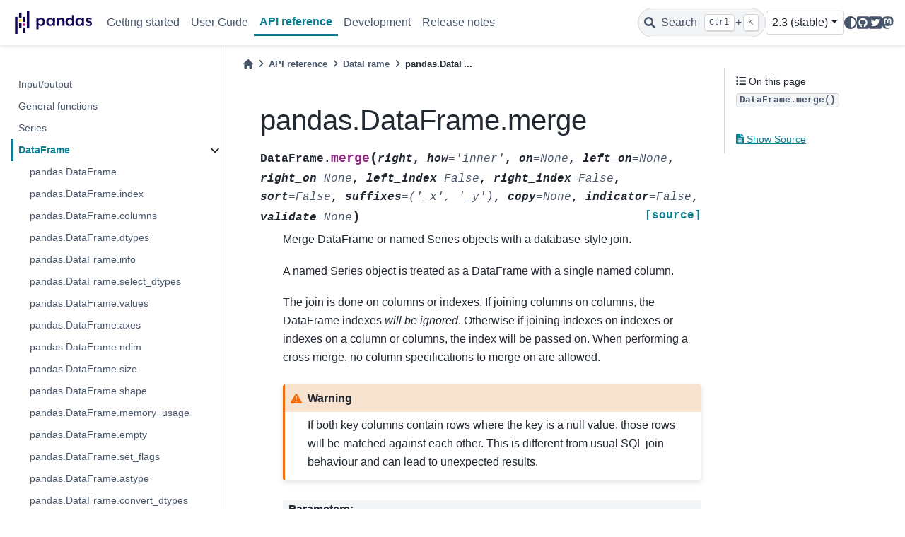

--- FILE ---
content_type: text/html
request_url: https://pandas.pydata.org/docs/reference/api/pandas.DataFrame.merge.html?ref=codecamp.ru
body_size: 9941
content:

<!DOCTYPE html>


<html lang="en" data-content_root="../../" >

  <head>
    <meta charset="utf-8" />
    <meta name="viewport" content="width=device-width, initial-scale=1.0" /><meta name="viewport" content="width=device-width, initial-scale=1" />

    <title>pandas.DataFrame.merge &#8212; pandas 2.3.3 documentation</title>
  
  
  
  <script data-cfasync="false">
    document.documentElement.dataset.mode = localStorage.getItem("mode") || "";
    document.documentElement.dataset.theme = localStorage.getItem("theme") || "light";
  </script>
  
  <!-- Loaded before other Sphinx assets -->
  <link href="../../_static/styles/theme.css?digest=5b4479735964841361fd" rel="stylesheet" />
<link href="../../_static/styles/bootstrap.css?digest=5b4479735964841361fd" rel="stylesheet" />
<link href="../../_static/styles/pydata-sphinx-theme.css?digest=5b4479735964841361fd" rel="stylesheet" />

  
  <link href="../../_static/vendor/fontawesome/6.1.2/css/all.min.css?digest=5b4479735964841361fd" rel="stylesheet" />
  <link rel="preload" as="font" type="font/woff2" crossorigin href="../../_static/vendor/fontawesome/6.1.2/webfonts/fa-solid-900.woff2" />
<link rel="preload" as="font" type="font/woff2" crossorigin href="../../_static/vendor/fontawesome/6.1.2/webfonts/fa-brands-400.woff2" />
<link rel="preload" as="font" type="font/woff2" crossorigin href="../../_static/vendor/fontawesome/6.1.2/webfonts/fa-regular-400.woff2" />

    <link rel="stylesheet" type="text/css" href="../../_static/pygments.css?v=03e43079" />
    <link rel="stylesheet" type="text/css" href="../../_static/plot_directive.css" />
    <link rel="stylesheet" type="text/css" href="../../_static/copybutton.css?v=76b2166b" />
    <link rel="stylesheet" type="text/css" href="../../_static/sphinx-design.min.css?v=95c83b7e" />
    <link rel="stylesheet" type="text/css" href="../../_static/css/getting_started.css?v=150e0881" />
    <link rel="stylesheet" type="text/css" href="../../_static/css/pandas.css?v=b7db95b1" />
  
  <!-- Pre-loaded scripts that we'll load fully later -->
  <link rel="preload" as="script" href="../../_static/scripts/bootstrap.js?digest=5b4479735964841361fd" />
<link rel="preload" as="script" href="../../_static/scripts/pydata-sphinx-theme.js?digest=5b4479735964841361fd" />
  <script src="../../_static/vendor/fontawesome/6.1.2/js/all.min.js?digest=5b4479735964841361fd"></script>

    <script src="../../_static/documentation_options.js?v=f4302432"></script>
    <script src="../../_static/doctools.js?v=9bcbadda"></script>
    <script src="../../_static/sphinx_highlight.js?v=dc90522c"></script>
    <script src="../../_static/clipboard.min.js?v=a7894cd8"></script>
    <script src="../../_static/copybutton.js?v=f281be69"></script>
    <script src="../../_static/design-tabs.js?v=f930bc37"></script>
    <script data-domain="pandas.pydata.org" defer="defer" src="https://views.scientific-python.org/js/script.js"></script>
    <script src="https://cdn.jsdelivr.net/npm/@jupyter-widgets/html-manager@^1.0.1/dist/embed-amd.js"></script>
    <script>DOCUMENTATION_OPTIONS.pagename = 'reference/api/pandas.DataFrame.merge';</script>
    <script>
        DOCUMENTATION_OPTIONS.theme_version = '0.14.4';
        DOCUMENTATION_OPTIONS.theme_switcher_json_url = 'https://pandas.pydata.org/versions.json';
        DOCUMENTATION_OPTIONS.theme_switcher_version_match = '2.3';
        DOCUMENTATION_OPTIONS.show_version_warning_banner = false;
        </script>
    <link rel="icon" href="../../_static/favicon.ico"/>
    <link rel="index" title="Index" href="../../genindex.html" />
    <link rel="search" title="Search" href="../../search.html" />
    <link rel="next" title="pandas.DataFrame.update" href="pandas.DataFrame.update.html" />
    <link rel="prev" title="pandas.DataFrame.join" href="pandas.DataFrame.join.html" />
  <meta name="viewport" content="width=device-width, initial-scale=1"/>
  <meta name="docsearch:language" content="en"/>
  </head>
  
  
  <body data-bs-spy="scroll" data-bs-target=".bd-toc-nav" data-offset="180" data-bs-root-margin="0px 0px -60%" data-default-mode="">

  
  
  <a class="skip-link" href="#main-content">Skip to main content</a>
  
  <div id="pst-scroll-pixel-helper"></div>

  
  <button type="button" class="btn rounded-pill" id="pst-back-to-top">
    <i class="fa-solid fa-arrow-up"></i>
    Back to top
  </button>

  
  <input type="checkbox"
          class="sidebar-toggle"
          name="__primary"
          id="__primary"/>
  <label class="overlay overlay-primary" for="__primary"></label>
  
  <input type="checkbox"
          class="sidebar-toggle"
          name="__secondary"
          id="__secondary"/>
  <label class="overlay overlay-secondary" for="__secondary"></label>
  
  <div class="search-button__wrapper">
    <div class="search-button__overlay"></div>
    <div class="search-button__search-container">
<form class="bd-search d-flex align-items-center"
      action="../../search.html"
      method="get">
  <i class="fa-solid fa-magnifying-glass"></i>
  <input type="search"
         class="form-control"
         name="q"
         id="search-input"
         placeholder="Search the docs ..."
         aria-label="Search the docs ..."
         autocomplete="off"
         autocorrect="off"
         autocapitalize="off"
         spellcheck="false"/>
  <span class="search-button__kbd-shortcut"><kbd class="kbd-shortcut__modifier">Ctrl</kbd>+<kbd>K</kbd></span>
</form></div>
  </div>
  
    <nav class="bd-header navbar navbar-expand-lg bd-navbar">
<div class="bd-header__inner bd-page-width">
  <label class="sidebar-toggle primary-toggle" for="__primary">
    <span class="fa-solid fa-bars"></span>
  </label>
  
  
  <div class=" navbar-header-items__start">
    
      <div class="navbar-item">

  

<a class="navbar-brand logo" href="../../index.html">
  
  
  
  
  
    
    
      
    
    
    <img src="../../_static/pandas.svg" class="logo__image only-light" alt="pandas 2.3.3 documentation - Home"/>
    <script>document.write(`<img src="https://pandas.pydata.org/static/img/pandas_white.svg" class="logo__image only-dark" alt="pandas 2.3.3 documentation - Home"/>`);</script>
  
  
</a></div>
    
  </div>
  
  <div class=" navbar-header-items">
    
    <div class="me-auto navbar-header-items__center">
      
        <div class="navbar-item">
<nav class="navbar-nav">
  <p class="sidebar-header-items__title"
     role="heading"
     aria-level="1"
     aria-label="Site Navigation">
    Site Navigation
  </p>
  <ul class="bd-navbar-elements navbar-nav">
    
                    <li class="nav-item">
                      <a class="nav-link nav-internal" href="../../getting_started/index.html">
                        Getting started
                      </a>
                    </li>
                

                    <li class="nav-item">
                      <a class="nav-link nav-internal" href="../../user_guide/index.html">
                        User Guide
                      </a>
                    </li>
                

                    <li class="nav-item current active">
                      <a class="nav-link nav-internal" href="../index.html">
                        API reference
                      </a>
                    </li>
                

                    <li class="nav-item">
                      <a class="nav-link nav-internal" href="../../development/index.html">
                        Development
                      </a>
                    </li>
                

                    <li class="nav-item">
                      <a class="nav-link nav-internal" href="../../whatsnew/index.html">
                        Release notes
                      </a>
                    </li>
                
  </ul>
</nav></div>
      
    </div>
    
    
    <div class="navbar-header-items__end">
      
        <div class="navbar-item navbar-persistent--container">
          

 <script>
 document.write(`
   <button class="btn navbar-btn search-button-field search-button__button" title="Search" aria-label="Search" data-bs-placement="bottom" data-bs-toggle="tooltip">
    <i class="fa-solid fa-magnifying-glass"></i>
    <span class="search-button__default-text">Search</span>
    <span class="search-button__kbd-shortcut"><kbd class="kbd-shortcut__modifier">Ctrl</kbd>+<kbd class="kbd-shortcut__modifier">K</kbd></span>
   </button>
 `);
 </script>
        </div>
      
      
        <div class="navbar-item">
<script>
document.write(`
  <div class="version-switcher__container dropdown">
    <button id="pst-version-switcher-button-2"
      type="button"
      class="version-switcher__button btn btn-sm navbar-btn dropdown-toggle"
      data-bs-toggle="dropdown"
      aria-haspopup="listbox"
      aria-controls="pst-version-switcher-list-2"
      aria-label="Version switcher list"
    >
      Choose version  <!-- this text may get changed later by javascript -->
      <span class="caret"></span>
    </button>
    <div id="pst-version-switcher-list-2"
      class="version-switcher__menu dropdown-menu list-group-flush py-0"
      role="listbox" aria-labelledby="pst-version-switcher-button-2">
      <!-- dropdown will be populated by javascript on page load -->
    </div>
  </div>
`);
</script></div>
      
        <div class="navbar-item">

<script>
document.write(`
  <button class="btn btn-sm navbar-btn theme-switch-button" title="light/dark" aria-label="light/dark" data-bs-placement="bottom" data-bs-toggle="tooltip">
    <span class="theme-switch nav-link" data-mode="light"><i class="fa-solid fa-sun fa-lg"></i></span>
    <span class="theme-switch nav-link" data-mode="dark"><i class="fa-solid fa-moon fa-lg"></i></span>
    <span class="theme-switch nav-link" data-mode="auto"><i class="fa-solid fa-circle-half-stroke fa-lg"></i></span>
  </button>
`);
</script></div>
      
        <div class="navbar-item"><ul class="navbar-icon-links navbar-nav"
    aria-label="Icon Links">
        <li class="nav-item">
          
          
          
          
          
          
          
          
          <a href="https://github.com/pandas-dev/pandas" title="GitHub" class="nav-link" rel="noopener" target="_blank" data-bs-toggle="tooltip" data-bs-placement="bottom"><span><i class="fa-brands fa-square-github fa-lg" aria-hidden="true"></i></span>
            <span class="sr-only">GitHub</span></a>
        </li>
        <li class="nav-item">
          
          
          
          
          
          
          
          
          <a href="https://twitter.com/pandas_dev" title="Twitter" class="nav-link" rel="noopener" target="_blank" data-bs-toggle="tooltip" data-bs-placement="bottom"><span><i class="fa-brands fa-square-twitter fa-lg" aria-hidden="true"></i></span>
            <span class="sr-only">Twitter</span></a>
        </li>
        <li class="nav-item">
          
          
          
          
          
          
          
          
          <a href="https://fosstodon.org/@pandas_dev" title="Mastodon" class="nav-link" rel="noopener" target="_blank" data-bs-toggle="tooltip" data-bs-placement="bottom"><span><i class="fa-brands fa-mastodon fa-lg" aria-hidden="true"></i></span>
            <span class="sr-only">Mastodon</span></a>
        </li>
</ul></div>
      
    </div>
    
  </div>
  
  
    <div class="navbar-persistent--mobile">

 <script>
 document.write(`
   <button class="btn navbar-btn search-button-field search-button__button" title="Search" aria-label="Search" data-bs-placement="bottom" data-bs-toggle="tooltip">
    <i class="fa-solid fa-magnifying-glass"></i>
    <span class="search-button__default-text">Search</span>
    <span class="search-button__kbd-shortcut"><kbd class="kbd-shortcut__modifier">Ctrl</kbd>+<kbd class="kbd-shortcut__modifier">K</kbd></span>
   </button>
 `);
 </script>
    </div>
  

  
    <label class="sidebar-toggle secondary-toggle" for="__secondary" tabindex="0">
      <span class="fa-solid fa-outdent"></span>
    </label>
  
</div>

    </nav>
  
  <div class="bd-container">
    <div class="bd-container__inner bd-page-width">
      
      <div class="bd-sidebar-primary bd-sidebar">
        

  
  <div class="sidebar-header-items sidebar-primary__section">
    
    
      <div class="sidebar-header-items__center">
        
          <div class="navbar-item">
<nav class="navbar-nav">
  <p class="sidebar-header-items__title"
     role="heading"
     aria-level="1"
     aria-label="Site Navigation">
    Site Navigation
  </p>
  <ul class="bd-navbar-elements navbar-nav">
    
                    <li class="nav-item">
                      <a class="nav-link nav-internal" href="../../getting_started/index.html">
                        Getting started
                      </a>
                    </li>
                

                    <li class="nav-item">
                      <a class="nav-link nav-internal" href="../../user_guide/index.html">
                        User Guide
                      </a>
                    </li>
                

                    <li class="nav-item current active">
                      <a class="nav-link nav-internal" href="../index.html">
                        API reference
                      </a>
                    </li>
                

                    <li class="nav-item">
                      <a class="nav-link nav-internal" href="../../development/index.html">
                        Development
                      </a>
                    </li>
                

                    <li class="nav-item">
                      <a class="nav-link nav-internal" href="../../whatsnew/index.html">
                        Release notes
                      </a>
                    </li>
                
  </ul>
</nav></div>
        
      </div>
    
    
    
      <div class="sidebar-header-items__end">
        
          <div class="navbar-item">
<script>
document.write(`
  <div class="version-switcher__container dropdown">
    <button id="pst-version-switcher-button-3"
      type="button"
      class="version-switcher__button btn btn-sm navbar-btn dropdown-toggle"
      data-bs-toggle="dropdown"
      aria-haspopup="listbox"
      aria-controls="pst-version-switcher-list-3"
      aria-label="Version switcher list"
    >
      Choose version  <!-- this text may get changed later by javascript -->
      <span class="caret"></span>
    </button>
    <div id="pst-version-switcher-list-3"
      class="version-switcher__menu dropdown-menu list-group-flush py-0"
      role="listbox" aria-labelledby="pst-version-switcher-button-3">
      <!-- dropdown will be populated by javascript on page load -->
    </div>
  </div>
`);
</script></div>
        
          <div class="navbar-item">

<script>
document.write(`
  <button class="btn btn-sm navbar-btn theme-switch-button" title="light/dark" aria-label="light/dark" data-bs-placement="bottom" data-bs-toggle="tooltip">
    <span class="theme-switch nav-link" data-mode="light"><i class="fa-solid fa-sun fa-lg"></i></span>
    <span class="theme-switch nav-link" data-mode="dark"><i class="fa-solid fa-moon fa-lg"></i></span>
    <span class="theme-switch nav-link" data-mode="auto"><i class="fa-solid fa-circle-half-stroke fa-lg"></i></span>
  </button>
`);
</script></div>
        
          <div class="navbar-item"><ul class="navbar-icon-links navbar-nav"
    aria-label="Icon Links">
        <li class="nav-item">
          
          
          
          
          
          
          
          
          <a href="https://github.com/pandas-dev/pandas" title="GitHub" class="nav-link" rel="noopener" target="_blank" data-bs-toggle="tooltip" data-bs-placement="bottom"><span><i class="fa-brands fa-square-github fa-lg" aria-hidden="true"></i></span>
            <span class="sr-only">GitHub</span></a>
        </li>
        <li class="nav-item">
          
          
          
          
          
          
          
          
          <a href="https://twitter.com/pandas_dev" title="Twitter" class="nav-link" rel="noopener" target="_blank" data-bs-toggle="tooltip" data-bs-placement="bottom"><span><i class="fa-brands fa-square-twitter fa-lg" aria-hidden="true"></i></span>
            <span class="sr-only">Twitter</span></a>
        </li>
        <li class="nav-item">
          
          
          
          
          
          
          
          
          <a href="https://fosstodon.org/@pandas_dev" title="Mastodon" class="nav-link" rel="noopener" target="_blank" data-bs-toggle="tooltip" data-bs-placement="bottom"><span><i class="fa-brands fa-mastodon fa-lg" aria-hidden="true"></i></span>
            <span class="sr-only">Mastodon</span></a>
        </li>
</ul></div>
        
      </div>
    
  </div>
  
    <div class="sidebar-primary-items__start sidebar-primary__section">
        <div class="sidebar-primary-item"><nav class="bd-links" id="bd-docs-nav" aria-label="Main navigation">
  <div class="bd-toc-item navbar-nav">
    
    <ul class="current nav bd-sidenav">
<li class="toctree-l1"><a class="reference internal" href="../io.html">Input/output</a></li>
<li class="toctree-l1"><a class="reference internal" href="../general_functions.html">General functions</a></li>
<li class="toctree-l1"><a class="reference internal" href="../series.html">Series</a></li>
<li class="toctree-l1 current active has-children"><a class="reference internal" href="../frame.html">DataFrame</a><input checked="" class="toctree-checkbox" id="toctree-checkbox-1" name="toctree-checkbox-1" type="checkbox"/><label class="toctree-toggle" for="toctree-checkbox-1"><i class="fa-solid fa-chevron-down"></i></label><ul class="current">
<li class="toctree-l2"><a class="reference internal" href="pandas.DataFrame.html">pandas.DataFrame</a></li>
<li class="toctree-l2"><a class="reference internal" href="pandas.DataFrame.index.html">pandas.DataFrame.index</a></li>
<li class="toctree-l2"><a class="reference internal" href="pandas.DataFrame.columns.html">pandas.DataFrame.columns</a></li>
<li class="toctree-l2"><a class="reference internal" href="pandas.DataFrame.dtypes.html">pandas.DataFrame.dtypes</a></li>
<li class="toctree-l2"><a class="reference internal" href="pandas.DataFrame.info.html">pandas.DataFrame.info</a></li>
<li class="toctree-l2"><a class="reference internal" href="pandas.DataFrame.select_dtypes.html">pandas.DataFrame.select_dtypes</a></li>
<li class="toctree-l2"><a class="reference internal" href="pandas.DataFrame.values.html">pandas.DataFrame.values</a></li>
<li class="toctree-l2"><a class="reference internal" href="pandas.DataFrame.axes.html">pandas.DataFrame.axes</a></li>
<li class="toctree-l2"><a class="reference internal" href="pandas.DataFrame.ndim.html">pandas.DataFrame.ndim</a></li>
<li class="toctree-l2"><a class="reference internal" href="pandas.DataFrame.size.html">pandas.DataFrame.size</a></li>
<li class="toctree-l2"><a class="reference internal" href="pandas.DataFrame.shape.html">pandas.DataFrame.shape</a></li>
<li class="toctree-l2"><a class="reference internal" href="pandas.DataFrame.memory_usage.html">pandas.DataFrame.memory_usage</a></li>
<li class="toctree-l2"><a class="reference internal" href="pandas.DataFrame.empty.html">pandas.DataFrame.empty</a></li>
<li class="toctree-l2"><a class="reference internal" href="pandas.DataFrame.set_flags.html">pandas.DataFrame.set_flags</a></li>
<li class="toctree-l2"><a class="reference internal" href="pandas.DataFrame.astype.html">pandas.DataFrame.astype</a></li>
<li class="toctree-l2"><a class="reference internal" href="pandas.DataFrame.convert_dtypes.html">pandas.DataFrame.convert_dtypes</a></li>
<li class="toctree-l2"><a class="reference internal" href="pandas.DataFrame.infer_objects.html">pandas.DataFrame.infer_objects</a></li>
<li class="toctree-l2"><a class="reference internal" href="pandas.DataFrame.copy.html">pandas.DataFrame.copy</a></li>
<li class="toctree-l2"><a class="reference internal" href="pandas.DataFrame.bool.html">pandas.DataFrame.bool</a></li>
<li class="toctree-l2"><a class="reference internal" href="pandas.DataFrame.to_numpy.html">pandas.DataFrame.to_numpy</a></li>
<li class="toctree-l2"><a class="reference internal" href="pandas.DataFrame.head.html">pandas.DataFrame.head</a></li>
<li class="toctree-l2"><a class="reference internal" href="pandas.DataFrame.at.html">pandas.DataFrame.at</a></li>
<li class="toctree-l2"><a class="reference internal" href="pandas.DataFrame.iat.html">pandas.DataFrame.iat</a></li>
<li class="toctree-l2"><a class="reference internal" href="pandas.DataFrame.loc.html">pandas.DataFrame.loc</a></li>
<li class="toctree-l2"><a class="reference internal" href="pandas.DataFrame.iloc.html">pandas.DataFrame.iloc</a></li>
<li class="toctree-l2"><a class="reference internal" href="pandas.DataFrame.insert.html">pandas.DataFrame.insert</a></li>
<li class="toctree-l2"><a class="reference internal" href="pandas.DataFrame.__iter__.html">pandas.DataFrame.__iter__</a></li>
<li class="toctree-l2"><a class="reference internal" href="pandas.DataFrame.items.html">pandas.DataFrame.items</a></li>
<li class="toctree-l2"><a class="reference internal" href="pandas.DataFrame.keys.html">pandas.DataFrame.keys</a></li>
<li class="toctree-l2"><a class="reference internal" href="pandas.DataFrame.iterrows.html">pandas.DataFrame.iterrows</a></li>
<li class="toctree-l2"><a class="reference internal" href="pandas.DataFrame.itertuples.html">pandas.DataFrame.itertuples</a></li>
<li class="toctree-l2"><a class="reference internal" href="pandas.DataFrame.pop.html">pandas.DataFrame.pop</a></li>
<li class="toctree-l2"><a class="reference internal" href="pandas.DataFrame.tail.html">pandas.DataFrame.tail</a></li>
<li class="toctree-l2"><a class="reference internal" href="pandas.DataFrame.xs.html">pandas.DataFrame.xs</a></li>
<li class="toctree-l2"><a class="reference internal" href="pandas.DataFrame.get.html">pandas.DataFrame.get</a></li>
<li class="toctree-l2"><a class="reference internal" href="pandas.DataFrame.isin.html">pandas.DataFrame.isin</a></li>
<li class="toctree-l2"><a class="reference internal" href="pandas.DataFrame.where.html">pandas.DataFrame.where</a></li>
<li class="toctree-l2"><a class="reference internal" href="pandas.DataFrame.mask.html">pandas.DataFrame.mask</a></li>
<li class="toctree-l2"><a class="reference internal" href="pandas.DataFrame.query.html">pandas.DataFrame.query</a></li>
<li class="toctree-l2"><a class="reference internal" href="pandas.DataFrame.__add__.html">pandas.DataFrame.__add__</a></li>
<li class="toctree-l2"><a class="reference internal" href="pandas.DataFrame.add.html">pandas.DataFrame.add</a></li>
<li class="toctree-l2"><a class="reference internal" href="pandas.DataFrame.sub.html">pandas.DataFrame.sub</a></li>
<li class="toctree-l2"><a class="reference internal" href="pandas.DataFrame.mul.html">pandas.DataFrame.mul</a></li>
<li class="toctree-l2"><a class="reference internal" href="pandas.DataFrame.div.html">pandas.DataFrame.div</a></li>
<li class="toctree-l2"><a class="reference internal" href="pandas.DataFrame.truediv.html">pandas.DataFrame.truediv</a></li>
<li class="toctree-l2"><a class="reference internal" href="pandas.DataFrame.floordiv.html">pandas.DataFrame.floordiv</a></li>
<li class="toctree-l2"><a class="reference internal" href="pandas.DataFrame.mod.html">pandas.DataFrame.mod</a></li>
<li class="toctree-l2"><a class="reference internal" href="pandas.DataFrame.pow.html">pandas.DataFrame.pow</a></li>
<li class="toctree-l2"><a class="reference internal" href="pandas.DataFrame.dot.html">pandas.DataFrame.dot</a></li>
<li class="toctree-l2"><a class="reference internal" href="pandas.DataFrame.radd.html">pandas.DataFrame.radd</a></li>
<li class="toctree-l2"><a class="reference internal" href="pandas.DataFrame.rsub.html">pandas.DataFrame.rsub</a></li>
<li class="toctree-l2"><a class="reference internal" href="pandas.DataFrame.rmul.html">pandas.DataFrame.rmul</a></li>
<li class="toctree-l2"><a class="reference internal" href="pandas.DataFrame.rdiv.html">pandas.DataFrame.rdiv</a></li>
<li class="toctree-l2"><a class="reference internal" href="pandas.DataFrame.rtruediv.html">pandas.DataFrame.rtruediv</a></li>
<li class="toctree-l2"><a class="reference internal" href="pandas.DataFrame.rfloordiv.html">pandas.DataFrame.rfloordiv</a></li>
<li class="toctree-l2"><a class="reference internal" href="pandas.DataFrame.rmod.html">pandas.DataFrame.rmod</a></li>
<li class="toctree-l2"><a class="reference internal" href="pandas.DataFrame.rpow.html">pandas.DataFrame.rpow</a></li>
<li class="toctree-l2"><a class="reference internal" href="pandas.DataFrame.lt.html">pandas.DataFrame.lt</a></li>
<li class="toctree-l2"><a class="reference internal" href="pandas.DataFrame.gt.html">pandas.DataFrame.gt</a></li>
<li class="toctree-l2"><a class="reference internal" href="pandas.DataFrame.le.html">pandas.DataFrame.le</a></li>
<li class="toctree-l2"><a class="reference internal" href="pandas.DataFrame.ge.html">pandas.DataFrame.ge</a></li>
<li class="toctree-l2"><a class="reference internal" href="pandas.DataFrame.ne.html">pandas.DataFrame.ne</a></li>
<li class="toctree-l2"><a class="reference internal" href="pandas.DataFrame.eq.html">pandas.DataFrame.eq</a></li>
<li class="toctree-l2"><a class="reference internal" href="pandas.DataFrame.combine.html">pandas.DataFrame.combine</a></li>
<li class="toctree-l2"><a class="reference internal" href="pandas.DataFrame.combine_first.html">pandas.DataFrame.combine_first</a></li>
<li class="toctree-l2"><a class="reference internal" href="pandas.DataFrame.apply.html">pandas.DataFrame.apply</a></li>
<li class="toctree-l2"><a class="reference internal" href="pandas.DataFrame.map.html">pandas.DataFrame.map</a></li>
<li class="toctree-l2"><a class="reference internal" href="pandas.DataFrame.applymap.html">pandas.DataFrame.applymap</a></li>
<li class="toctree-l2"><a class="reference internal" href="pandas.DataFrame.pipe.html">pandas.DataFrame.pipe</a></li>
<li class="toctree-l2"><a class="reference internal" href="pandas.DataFrame.agg.html">pandas.DataFrame.agg</a></li>
<li class="toctree-l2"><a class="reference internal" href="pandas.DataFrame.aggregate.html">pandas.DataFrame.aggregate</a></li>
<li class="toctree-l2"><a class="reference internal" href="pandas.DataFrame.transform.html">pandas.DataFrame.transform</a></li>
<li class="toctree-l2"><a class="reference internal" href="pandas.DataFrame.groupby.html">pandas.DataFrame.groupby</a></li>
<li class="toctree-l2"><a class="reference internal" href="pandas.DataFrame.rolling.html">pandas.DataFrame.rolling</a></li>
<li class="toctree-l2"><a class="reference internal" href="pandas.DataFrame.expanding.html">pandas.DataFrame.expanding</a></li>
<li class="toctree-l2"><a class="reference internal" href="pandas.DataFrame.ewm.html">pandas.DataFrame.ewm</a></li>
<li class="toctree-l2"><a class="reference internal" href="pandas.DataFrame.abs.html">pandas.DataFrame.abs</a></li>
<li class="toctree-l2"><a class="reference internal" href="pandas.DataFrame.all.html">pandas.DataFrame.all</a></li>
<li class="toctree-l2"><a class="reference internal" href="pandas.DataFrame.any.html">pandas.DataFrame.any</a></li>
<li class="toctree-l2"><a class="reference internal" href="pandas.DataFrame.clip.html">pandas.DataFrame.clip</a></li>
<li class="toctree-l2"><a class="reference internal" href="pandas.DataFrame.corr.html">pandas.DataFrame.corr</a></li>
<li class="toctree-l2"><a class="reference internal" href="pandas.DataFrame.corrwith.html">pandas.DataFrame.corrwith</a></li>
<li class="toctree-l2"><a class="reference internal" href="pandas.DataFrame.count.html">pandas.DataFrame.count</a></li>
<li class="toctree-l2"><a class="reference internal" href="pandas.DataFrame.cov.html">pandas.DataFrame.cov</a></li>
<li class="toctree-l2"><a class="reference internal" href="pandas.DataFrame.cummax.html">pandas.DataFrame.cummax</a></li>
<li class="toctree-l2"><a class="reference internal" href="pandas.DataFrame.cummin.html">pandas.DataFrame.cummin</a></li>
<li class="toctree-l2"><a class="reference internal" href="pandas.DataFrame.cumprod.html">pandas.DataFrame.cumprod</a></li>
<li class="toctree-l2"><a class="reference internal" href="pandas.DataFrame.cumsum.html">pandas.DataFrame.cumsum</a></li>
<li class="toctree-l2"><a class="reference internal" href="pandas.DataFrame.describe.html">pandas.DataFrame.describe</a></li>
<li class="toctree-l2"><a class="reference internal" href="pandas.DataFrame.diff.html">pandas.DataFrame.diff</a></li>
<li class="toctree-l2"><a class="reference internal" href="pandas.DataFrame.eval.html">pandas.DataFrame.eval</a></li>
<li class="toctree-l2"><a class="reference internal" href="pandas.DataFrame.kurt.html">pandas.DataFrame.kurt</a></li>
<li class="toctree-l2"><a class="reference internal" href="pandas.DataFrame.kurtosis.html">pandas.DataFrame.kurtosis</a></li>
<li class="toctree-l2"><a class="reference internal" href="pandas.DataFrame.max.html">pandas.DataFrame.max</a></li>
<li class="toctree-l2"><a class="reference internal" href="pandas.DataFrame.mean.html">pandas.DataFrame.mean</a></li>
<li class="toctree-l2"><a class="reference internal" href="pandas.DataFrame.median.html">pandas.DataFrame.median</a></li>
<li class="toctree-l2"><a class="reference internal" href="pandas.DataFrame.min.html">pandas.DataFrame.min</a></li>
<li class="toctree-l2"><a class="reference internal" href="pandas.DataFrame.mode.html">pandas.DataFrame.mode</a></li>
<li class="toctree-l2"><a class="reference internal" href="pandas.DataFrame.pct_change.html">pandas.DataFrame.pct_change</a></li>
<li class="toctree-l2"><a class="reference internal" href="pandas.DataFrame.prod.html">pandas.DataFrame.prod</a></li>
<li class="toctree-l2"><a class="reference internal" href="pandas.DataFrame.product.html">pandas.DataFrame.product</a></li>
<li class="toctree-l2"><a class="reference internal" href="pandas.DataFrame.quantile.html">pandas.DataFrame.quantile</a></li>
<li class="toctree-l2"><a class="reference internal" href="pandas.DataFrame.rank.html">pandas.DataFrame.rank</a></li>
<li class="toctree-l2"><a class="reference internal" href="pandas.DataFrame.round.html">pandas.DataFrame.round</a></li>
<li class="toctree-l2"><a class="reference internal" href="pandas.DataFrame.sem.html">pandas.DataFrame.sem</a></li>
<li class="toctree-l2"><a class="reference internal" href="pandas.DataFrame.skew.html">pandas.DataFrame.skew</a></li>
<li class="toctree-l2"><a class="reference internal" href="pandas.DataFrame.sum.html">pandas.DataFrame.sum</a></li>
<li class="toctree-l2"><a class="reference internal" href="pandas.DataFrame.std.html">pandas.DataFrame.std</a></li>
<li class="toctree-l2"><a class="reference internal" href="pandas.DataFrame.var.html">pandas.DataFrame.var</a></li>
<li class="toctree-l2"><a class="reference internal" href="pandas.DataFrame.nunique.html">pandas.DataFrame.nunique</a></li>
<li class="toctree-l2"><a class="reference internal" href="pandas.DataFrame.value_counts.html">pandas.DataFrame.value_counts</a></li>
<li class="toctree-l2"><a class="reference internal" href="pandas.DataFrame.add_prefix.html">pandas.DataFrame.add_prefix</a></li>
<li class="toctree-l2"><a class="reference internal" href="pandas.DataFrame.add_suffix.html">pandas.DataFrame.add_suffix</a></li>
<li class="toctree-l2"><a class="reference internal" href="pandas.DataFrame.align.html">pandas.DataFrame.align</a></li>
<li class="toctree-l2"><a class="reference internal" href="pandas.DataFrame.at_time.html">pandas.DataFrame.at_time</a></li>
<li class="toctree-l2"><a class="reference internal" href="pandas.DataFrame.between_time.html">pandas.DataFrame.between_time</a></li>
<li class="toctree-l2"><a class="reference internal" href="pandas.DataFrame.drop.html">pandas.DataFrame.drop</a></li>
<li class="toctree-l2"><a class="reference internal" href="pandas.DataFrame.drop_duplicates.html">pandas.DataFrame.drop_duplicates</a></li>
<li class="toctree-l2"><a class="reference internal" href="pandas.DataFrame.duplicated.html">pandas.DataFrame.duplicated</a></li>
<li class="toctree-l2"><a class="reference internal" href="pandas.DataFrame.equals.html">pandas.DataFrame.equals</a></li>
<li class="toctree-l2"><a class="reference internal" href="pandas.DataFrame.filter.html">pandas.DataFrame.filter</a></li>
<li class="toctree-l2"><a class="reference internal" href="pandas.DataFrame.first.html">pandas.DataFrame.first</a></li>
<li class="toctree-l2"><a class="reference internal" href="pandas.DataFrame.head.html">pandas.DataFrame.head</a></li>
<li class="toctree-l2"><a class="reference internal" href="pandas.DataFrame.idxmax.html">pandas.DataFrame.idxmax</a></li>
<li class="toctree-l2"><a class="reference internal" href="pandas.DataFrame.idxmin.html">pandas.DataFrame.idxmin</a></li>
<li class="toctree-l2"><a class="reference internal" href="pandas.DataFrame.last.html">pandas.DataFrame.last</a></li>
<li class="toctree-l2"><a class="reference internal" href="pandas.DataFrame.reindex.html">pandas.DataFrame.reindex</a></li>
<li class="toctree-l2"><a class="reference internal" href="pandas.DataFrame.reindex_like.html">pandas.DataFrame.reindex_like</a></li>
<li class="toctree-l2"><a class="reference internal" href="pandas.DataFrame.rename.html">pandas.DataFrame.rename</a></li>
<li class="toctree-l2"><a class="reference internal" href="pandas.DataFrame.rename_axis.html">pandas.DataFrame.rename_axis</a></li>
<li class="toctree-l2"><a class="reference internal" href="pandas.DataFrame.reset_index.html">pandas.DataFrame.reset_index</a></li>
<li class="toctree-l2"><a class="reference internal" href="pandas.DataFrame.sample.html">pandas.DataFrame.sample</a></li>
<li class="toctree-l2"><a class="reference internal" href="pandas.DataFrame.set_axis.html">pandas.DataFrame.set_axis</a></li>
<li class="toctree-l2"><a class="reference internal" href="pandas.DataFrame.set_index.html">pandas.DataFrame.set_index</a></li>
<li class="toctree-l2"><a class="reference internal" href="pandas.DataFrame.tail.html">pandas.DataFrame.tail</a></li>
<li class="toctree-l2"><a class="reference internal" href="pandas.DataFrame.take.html">pandas.DataFrame.take</a></li>
<li class="toctree-l2"><a class="reference internal" href="pandas.DataFrame.truncate.html">pandas.DataFrame.truncate</a></li>
<li class="toctree-l2"><a class="reference internal" href="pandas.DataFrame.backfill.html">pandas.DataFrame.backfill</a></li>
<li class="toctree-l2"><a class="reference internal" href="pandas.DataFrame.bfill.html">pandas.DataFrame.bfill</a></li>
<li class="toctree-l2"><a class="reference internal" href="pandas.DataFrame.dropna.html">pandas.DataFrame.dropna</a></li>
<li class="toctree-l2"><a class="reference internal" href="pandas.DataFrame.ffill.html">pandas.DataFrame.ffill</a></li>
<li class="toctree-l2"><a class="reference internal" href="pandas.DataFrame.fillna.html">pandas.DataFrame.fillna</a></li>
<li class="toctree-l2"><a class="reference internal" href="pandas.DataFrame.interpolate.html">pandas.DataFrame.interpolate</a></li>
<li class="toctree-l2"><a class="reference internal" href="pandas.DataFrame.isna.html">pandas.DataFrame.isna</a></li>
<li class="toctree-l2"><a class="reference internal" href="pandas.DataFrame.isnull.html">pandas.DataFrame.isnull</a></li>
<li class="toctree-l2"><a class="reference internal" href="pandas.DataFrame.notna.html">pandas.DataFrame.notna</a></li>
<li class="toctree-l2"><a class="reference internal" href="pandas.DataFrame.notnull.html">pandas.DataFrame.notnull</a></li>
<li class="toctree-l2"><a class="reference internal" href="pandas.DataFrame.pad.html">pandas.DataFrame.pad</a></li>
<li class="toctree-l2"><a class="reference internal" href="pandas.DataFrame.replace.html">pandas.DataFrame.replace</a></li>
<li class="toctree-l2"><a class="reference internal" href="pandas.DataFrame.droplevel.html">pandas.DataFrame.droplevel</a></li>
<li class="toctree-l2"><a class="reference internal" href="pandas.DataFrame.pivot.html">pandas.DataFrame.pivot</a></li>
<li class="toctree-l2"><a class="reference internal" href="pandas.DataFrame.pivot_table.html">pandas.DataFrame.pivot_table</a></li>
<li class="toctree-l2"><a class="reference internal" href="pandas.DataFrame.reorder_levels.html">pandas.DataFrame.reorder_levels</a></li>
<li class="toctree-l2"><a class="reference internal" href="pandas.DataFrame.sort_values.html">pandas.DataFrame.sort_values</a></li>
<li class="toctree-l2"><a class="reference internal" href="pandas.DataFrame.sort_index.html">pandas.DataFrame.sort_index</a></li>
<li class="toctree-l2"><a class="reference internal" href="pandas.DataFrame.nlargest.html">pandas.DataFrame.nlargest</a></li>
<li class="toctree-l2"><a class="reference internal" href="pandas.DataFrame.nsmallest.html">pandas.DataFrame.nsmallest</a></li>
<li class="toctree-l2"><a class="reference internal" href="pandas.DataFrame.swaplevel.html">pandas.DataFrame.swaplevel</a></li>
<li class="toctree-l2"><a class="reference internal" href="pandas.DataFrame.stack.html">pandas.DataFrame.stack</a></li>
<li class="toctree-l2"><a class="reference internal" href="pandas.DataFrame.unstack.html">pandas.DataFrame.unstack</a></li>
<li class="toctree-l2"><a class="reference internal" href="pandas.DataFrame.swapaxes.html">pandas.DataFrame.swapaxes</a></li>
<li class="toctree-l2"><a class="reference internal" href="pandas.DataFrame.melt.html">pandas.DataFrame.melt</a></li>
<li class="toctree-l2"><a class="reference internal" href="pandas.DataFrame.explode.html">pandas.DataFrame.explode</a></li>
<li class="toctree-l2"><a class="reference internal" href="pandas.DataFrame.squeeze.html">pandas.DataFrame.squeeze</a></li>
<li class="toctree-l2"><a class="reference internal" href="pandas.DataFrame.to_xarray.html">pandas.DataFrame.to_xarray</a></li>
<li class="toctree-l2"><a class="reference internal" href="pandas.DataFrame.T.html">pandas.DataFrame.T</a></li>
<li class="toctree-l2"><a class="reference internal" href="pandas.DataFrame.transpose.html">pandas.DataFrame.transpose</a></li>
<li class="toctree-l2"><a class="reference internal" href="pandas.DataFrame.assign.html">pandas.DataFrame.assign</a></li>
<li class="toctree-l2"><a class="reference internal" href="pandas.DataFrame.compare.html">pandas.DataFrame.compare</a></li>
<li class="toctree-l2"><a class="reference internal" href="pandas.DataFrame.join.html">pandas.DataFrame.join</a></li>
<li class="toctree-l2 current active"><a class="current reference internal" href="#">pandas.DataFrame.merge</a></li>
<li class="toctree-l2"><a class="reference internal" href="pandas.DataFrame.update.html">pandas.DataFrame.update</a></li>
<li class="toctree-l2"><a class="reference internal" href="pandas.DataFrame.asfreq.html">pandas.DataFrame.asfreq</a></li>
<li class="toctree-l2"><a class="reference internal" href="pandas.DataFrame.asof.html">pandas.DataFrame.asof</a></li>
<li class="toctree-l2"><a class="reference internal" href="pandas.DataFrame.shift.html">pandas.DataFrame.shift</a></li>
<li class="toctree-l2"><a class="reference internal" href="pandas.DataFrame.first_valid_index.html">pandas.DataFrame.first_valid_index</a></li>
<li class="toctree-l2"><a class="reference internal" href="pandas.DataFrame.last_valid_index.html">pandas.DataFrame.last_valid_index</a></li>
<li class="toctree-l2"><a class="reference internal" href="pandas.DataFrame.resample.html">pandas.DataFrame.resample</a></li>
<li class="toctree-l2"><a class="reference internal" href="pandas.DataFrame.to_period.html">pandas.DataFrame.to_period</a></li>
<li class="toctree-l2"><a class="reference internal" href="pandas.DataFrame.to_timestamp.html">pandas.DataFrame.to_timestamp</a></li>
<li class="toctree-l2"><a class="reference internal" href="pandas.DataFrame.tz_convert.html">pandas.DataFrame.tz_convert</a></li>
<li class="toctree-l2"><a class="reference internal" href="pandas.DataFrame.tz_localize.html">pandas.DataFrame.tz_localize</a></li>
<li class="toctree-l2"><a class="reference internal" href="pandas.Flags.html">pandas.Flags</a></li>
<li class="toctree-l2"><a class="reference internal" href="pandas.DataFrame.attrs.html">pandas.DataFrame.attrs</a></li>
<li class="toctree-l2"><a class="reference internal" href="pandas.DataFrame.plot.html">pandas.DataFrame.plot</a></li>
<li class="toctree-l2"><a class="reference internal" href="pandas.DataFrame.plot.area.html">pandas.DataFrame.plot.area</a></li>
<li class="toctree-l2"><a class="reference internal" href="pandas.DataFrame.plot.bar.html">pandas.DataFrame.plot.bar</a></li>
<li class="toctree-l2"><a class="reference internal" href="pandas.DataFrame.plot.barh.html">pandas.DataFrame.plot.barh</a></li>
<li class="toctree-l2"><a class="reference internal" href="pandas.DataFrame.plot.box.html">pandas.DataFrame.plot.box</a></li>
<li class="toctree-l2"><a class="reference internal" href="pandas.DataFrame.plot.density.html">pandas.DataFrame.plot.density</a></li>
<li class="toctree-l2"><a class="reference internal" href="pandas.DataFrame.plot.hexbin.html">pandas.DataFrame.plot.hexbin</a></li>
<li class="toctree-l2"><a class="reference internal" href="pandas.DataFrame.plot.hist.html">pandas.DataFrame.plot.hist</a></li>
<li class="toctree-l2"><a class="reference internal" href="pandas.DataFrame.plot.kde.html">pandas.DataFrame.plot.kde</a></li>
<li class="toctree-l2"><a class="reference internal" href="pandas.DataFrame.plot.line.html">pandas.DataFrame.plot.line</a></li>
<li class="toctree-l2"><a class="reference internal" href="pandas.DataFrame.plot.pie.html">pandas.DataFrame.plot.pie</a></li>
<li class="toctree-l2"><a class="reference internal" href="pandas.DataFrame.plot.scatter.html">pandas.DataFrame.plot.scatter</a></li>
<li class="toctree-l2"><a class="reference internal" href="pandas.DataFrame.boxplot.html">pandas.DataFrame.boxplot</a></li>
<li class="toctree-l2"><a class="reference internal" href="pandas.DataFrame.hist.html">pandas.DataFrame.hist</a></li>
<li class="toctree-l2"><a class="reference internal" href="pandas.DataFrame.sparse.density.html">pandas.DataFrame.sparse.density</a></li>
<li class="toctree-l2"><a class="reference internal" href="pandas.DataFrame.sparse.from_spmatrix.html">pandas.DataFrame.sparse.from_spmatrix</a></li>
<li class="toctree-l2"><a class="reference internal" href="pandas.DataFrame.sparse.to_coo.html">pandas.DataFrame.sparse.to_coo</a></li>
<li class="toctree-l2"><a class="reference internal" href="pandas.DataFrame.sparse.to_dense.html">pandas.DataFrame.sparse.to_dense</a></li>
<li class="toctree-l2"><a class="reference internal" href="pandas.DataFrame.from_dict.html">pandas.DataFrame.from_dict</a></li>
<li class="toctree-l2"><a class="reference internal" href="pandas.DataFrame.from_records.html">pandas.DataFrame.from_records</a></li>
<li class="toctree-l2"><a class="reference internal" href="pandas.DataFrame.to_orc.html">pandas.DataFrame.to_orc</a></li>
<li class="toctree-l2"><a class="reference internal" href="pandas.DataFrame.to_parquet.html">pandas.DataFrame.to_parquet</a></li>
<li class="toctree-l2"><a class="reference internal" href="pandas.DataFrame.to_pickle.html">pandas.DataFrame.to_pickle</a></li>
<li class="toctree-l2"><a class="reference internal" href="pandas.DataFrame.to_csv.html">pandas.DataFrame.to_csv</a></li>
<li class="toctree-l2"><a class="reference internal" href="pandas.DataFrame.to_hdf.html">pandas.DataFrame.to_hdf</a></li>
<li class="toctree-l2"><a class="reference internal" href="pandas.DataFrame.to_sql.html">pandas.DataFrame.to_sql</a></li>
<li class="toctree-l2"><a class="reference internal" href="pandas.DataFrame.to_dict.html">pandas.DataFrame.to_dict</a></li>
<li class="toctree-l2"><a class="reference internal" href="pandas.DataFrame.to_excel.html">pandas.DataFrame.to_excel</a></li>
<li class="toctree-l2"><a class="reference internal" href="pandas.DataFrame.to_json.html">pandas.DataFrame.to_json</a></li>
<li class="toctree-l2"><a class="reference internal" href="pandas.DataFrame.to_html.html">pandas.DataFrame.to_html</a></li>
<li class="toctree-l2"><a class="reference internal" href="pandas.DataFrame.to_feather.html">pandas.DataFrame.to_feather</a></li>
<li class="toctree-l2"><a class="reference internal" href="pandas.DataFrame.to_latex.html">pandas.DataFrame.to_latex</a></li>
<li class="toctree-l2"><a class="reference internal" href="pandas.DataFrame.to_stata.html">pandas.DataFrame.to_stata</a></li>
<li class="toctree-l2"><a class="reference internal" href="pandas.DataFrame.to_gbq.html">pandas.DataFrame.to_gbq</a></li>
<li class="toctree-l2"><a class="reference internal" href="pandas.DataFrame.to_records.html">pandas.DataFrame.to_records</a></li>
<li class="toctree-l2"><a class="reference internal" href="pandas.DataFrame.to_string.html">pandas.DataFrame.to_string</a></li>
<li class="toctree-l2"><a class="reference internal" href="pandas.DataFrame.to_clipboard.html">pandas.DataFrame.to_clipboard</a></li>
<li class="toctree-l2"><a class="reference internal" href="pandas.DataFrame.to_markdown.html">pandas.DataFrame.to_markdown</a></li>
<li class="toctree-l2"><a class="reference internal" href="pandas.DataFrame.style.html">pandas.DataFrame.style</a></li>
<li class="toctree-l2"><a class="reference internal" href="pandas.DataFrame.__dataframe__.html">pandas.DataFrame.__dataframe__</a></li>
</ul>
</li>
<li class="toctree-l1"><a class="reference internal" href="../arrays.html">pandas arrays, scalars, and data types</a></li>
<li class="toctree-l1"><a class="reference internal" href="../indexing.html">Index objects</a></li>
<li class="toctree-l1"><a class="reference internal" href="../offset_frequency.html">Date offsets</a></li>

<li class="toctree-l1"><a class="reference internal" href="../window.html">Window</a></li>
<li class="toctree-l1"><a class="reference internal" href="../groupby.html">GroupBy</a></li>
<li class="toctree-l1"><a class="reference internal" href="../resampling.html">Resampling</a></li>
<li class="toctree-l1"><a class="reference internal" href="../style.html">Style</a></li>
<li class="toctree-l1"><a class="reference internal" href="../plotting.html">Plotting</a></li>
<li class="toctree-l1"><a class="reference internal" href="../options.html">Options and settings</a></li>
<li class="toctree-l1"><a class="reference internal" href="../extensions.html">Extensions</a></li>
<li class="toctree-l1"><a class="reference internal" href="../testing.html">Testing</a></li>
<li class="toctree-l1"><a class="reference internal" href="../missing_value.html">Missing values</a></li>
</ul>

    
  </div>
</nav></div>
    </div>
  
  
  <div class="sidebar-primary-items__end sidebar-primary__section">
  </div>
  
  <div id="rtd-footer-container"></div>


      </div>
      
      <main id="main-content" class="bd-main">
        
        
          <div class="bd-content">
            <div class="bd-article-container">
              
              <div class="bd-header-article">
<div class="header-article-items header-article__inner">
  
    <div class="header-article-items__start">
      
        <div class="header-article-item">



<nav aria-label="Breadcrumb">
  <ul class="bd-breadcrumbs">
    
    <li class="breadcrumb-item breadcrumb-home">
      <a href="../../index.html" class="nav-link" aria-label="Home">
        <i class="fa-solid fa-home"></i>
      </a>
    </li>
    
    <li class="breadcrumb-item"><a href="../index.html" class="nav-link">API reference</a></li>
    
    
    <li class="breadcrumb-item"><a href="../frame.html" class="nav-link">DataFrame</a></li>
    
    <li class="breadcrumb-item active" aria-current="page">pandas.DataF...</li>
  </ul>
</nav>
</div>
      
    </div>
  
  
</div>
</div>
              
              
              
                
<div id="searchbox"></div>
                <article class="bd-article" role="main">
                  
  <section id="pandas-dataframe-merge">
<h1>pandas.DataFrame.merge<a class="headerlink" href="#pandas-dataframe-merge" title="Link to this heading">#</a></h1>
<dl class="py method">
<dt class="sig sig-object py" id="pandas.DataFrame.merge">
<span class="sig-prename descclassname"><span class="pre">DataFrame.</span></span><span class="sig-name descname"><span class="pre">merge</span></span><span class="sig-paren">(</span><em class="sig-param"><span class="n"><span class="pre">right</span></span></em>, <em class="sig-param"><span class="n"><span class="pre">how</span></span><span class="o"><span class="pre">=</span></span><span class="default_value"><span class="pre">'inner'</span></span></em>, <em class="sig-param"><span class="n"><span class="pre">on</span></span><span class="o"><span class="pre">=</span></span><span class="default_value"><span class="pre">None</span></span></em>, <em class="sig-param"><span class="n"><span class="pre">left_on</span></span><span class="o"><span class="pre">=</span></span><span class="default_value"><span class="pre">None</span></span></em>, <em class="sig-param"><span class="n"><span class="pre">right_on</span></span><span class="o"><span class="pre">=</span></span><span class="default_value"><span class="pre">None</span></span></em>, <em class="sig-param"><span class="n"><span class="pre">left_index</span></span><span class="o"><span class="pre">=</span></span><span class="default_value"><span class="pre">False</span></span></em>, <em class="sig-param"><span class="n"><span class="pre">right_index</span></span><span class="o"><span class="pre">=</span></span><span class="default_value"><span class="pre">False</span></span></em>, <em class="sig-param"><span class="n"><span class="pre">sort</span></span><span class="o"><span class="pre">=</span></span><span class="default_value"><span class="pre">False</span></span></em>, <em class="sig-param"><span class="n"><span class="pre">suffixes</span></span><span class="o"><span class="pre">=</span></span><span class="default_value"><span class="pre">('_x',</span> <span class="pre">'_y')</span></span></em>, <em class="sig-param"><span class="n"><span class="pre">copy</span></span><span class="o"><span class="pre">=</span></span><span class="default_value"><span class="pre">None</span></span></em>, <em class="sig-param"><span class="n"><span class="pre">indicator</span></span><span class="o"><span class="pre">=</span></span><span class="default_value"><span class="pre">False</span></span></em>, <em class="sig-param"><span class="n"><span class="pre">validate</span></span><span class="o"><span class="pre">=</span></span><span class="default_value"><span class="pre">None</span></span></em><span class="sig-paren">)</span><a class="reference external" href="https://github.com/pandas-dev/pandas/blob/v2.3.3/pandas/core/frame.py#L10840-L10873"><span class="viewcode-link"><span class="pre">[source]</span></span></a><a class="headerlink" href="#pandas.DataFrame.merge" title="Link to this definition">#</a></dt>
<dd><p>Merge DataFrame or named Series objects with a database-style join.</p>
<p>A named Series object is treated as a DataFrame with a single named column.</p>
<p>The join is done on columns or indexes. If joining columns on
columns, the DataFrame indexes <em>will be ignored</em>. Otherwise if joining indexes
on indexes or indexes on a column or columns, the index will be passed on.
When performing a cross merge, no column specifications to merge on are
allowed.</p>
<div class="admonition warning">
<p class="admonition-title">Warning</p>
<p>If both key columns contain rows where the key is a null value, those
rows will be matched against each other. This is different from usual SQL
join behaviour and can lead to unexpected results.</p>
</div>
<dl class="field-list">
<dt class="field-odd">Parameters<span class="colon">:</span></dt>
<dd class="field-odd"><dl>
<dt><strong>right</strong><span class="classifier">DataFrame or named Series</span></dt><dd><p>Object to merge with.</p>
</dd>
<dt><strong>how</strong><span class="classifier">{‘left’, ‘right’, ‘outer’, ‘inner’, ‘cross’}, default ‘inner’</span></dt><dd><p>Type of merge to be performed.</p>
<ul class="simple">
<li><p>left: use only keys from left frame, similar to a SQL left outer join;
preserve key order.</p></li>
<li><p>right: use only keys from right frame, similar to a SQL right outer join;
preserve key order.</p></li>
<li><p>outer: use union of keys from both frames, similar to a SQL full outer
join; sort keys lexicographically.</p></li>
<li><p>inner: use intersection of keys from both frames, similar to a SQL inner
join; preserve the order of the left keys.</p></li>
<li><p>cross: creates the cartesian product from both frames, preserves the order
of the left keys.</p></li>
</ul>
</dd>
<dt><strong>on</strong><span class="classifier">label or list</span></dt><dd><p>Column or index level names to join on. These must be found in both
DataFrames. If <cite>on</cite> is None and not merging on indexes then this defaults
to the intersection of the columns in both DataFrames.</p>
</dd>
<dt><strong>left_on</strong><span class="classifier">label or list, or array-like</span></dt><dd><p>Column or index level names to join on in the left DataFrame. Can also
be an array or list of arrays of the length of the left DataFrame.
These arrays are treated as if they are columns.</p>
</dd>
<dt><strong>right_on</strong><span class="classifier">label or list, or array-like</span></dt><dd><p>Column or index level names to join on in the right DataFrame. Can also
be an array or list of arrays of the length of the right DataFrame.
These arrays are treated as if they are columns.</p>
</dd>
<dt><strong>left_index</strong><span class="classifier">bool, default False</span></dt><dd><p>Use the index from the left DataFrame as the join key(s). If it is a
MultiIndex, the number of keys in the other DataFrame (either the index
or a number of columns) must match the number of levels.</p>
</dd>
<dt><strong>right_index</strong><span class="classifier">bool, default False</span></dt><dd><p>Use the index from the right DataFrame as the join key. Same caveats as
left_index.</p>
</dd>
<dt><strong>sort</strong><span class="classifier">bool, default False</span></dt><dd><p>Sort the join keys lexicographically in the result DataFrame. If False,
the order of the join keys depends on the join type (how keyword).</p>
</dd>
<dt><strong>suffixes</strong><span class="classifier">list-like, default is (“_x”, “_y”)</span></dt><dd><p>A length-2 sequence where each element is optionally a string
indicating the suffix to add to overlapping column names in
<cite>left</cite> and <cite>right</cite> respectively. Pass a value of <cite>None</cite> instead
of a string to indicate that the column name from <cite>left</cite> or
<cite>right</cite> should be left as-is, with no suffix. At least one of the
values must not be None.</p>
</dd>
<dt><strong>copy</strong><span class="classifier">bool, default True</span></dt><dd><p>If False, avoid copy if possible.</p>
<div class="admonition note">
<p class="admonition-title">Note</p>
<p>The <cite>copy</cite> keyword will change behavior in pandas 3.0.
<a class="reference external" href="https://pandas.pydata.org/docs/dev/user_guide/copy_on_write.html">Copy-on-Write</a>
will be enabled by default, which means that all methods with a
<cite>copy</cite> keyword will use a lazy copy mechanism to defer the copy and
ignore the <cite>copy</cite> keyword. The <cite>copy</cite> keyword will be removed in a
future version of pandas.</p>
<p>You can already get the future behavior and improvements through
enabling copy on write <code class="docutils literal notranslate"><span class="pre">pd.options.mode.copy_on_write</span> <span class="pre">=</span> <span class="pre">True</span></code></p>
</div>
</dd>
<dt><strong>indicator</strong><span class="classifier">bool or str, default False</span></dt><dd><p>If True, adds a column to the output DataFrame called “_merge” with
information on the source of each row. The column can be given a different
name by providing a string argument. The column will have a Categorical
type with the value of “left_only” for observations whose merge key only
appears in the left DataFrame, “right_only” for observations
whose merge key only appears in the right DataFrame, and “both”
if the observation’s merge key is found in both DataFrames.</p>
</dd>
<dt><strong>validate</strong><span class="classifier">str, optional</span></dt><dd><p>If specified, checks if merge is of specified type.</p>
<ul class="simple">
<li><p>“one_to_one” or “1:1”: check if merge keys are unique in both
left and right datasets.</p></li>
<li><p>“one_to_many” or “1:m”: check if merge keys are unique in left
dataset.</p></li>
<li><p>“many_to_one” or “m:1”: check if merge keys are unique in right
dataset.</p></li>
<li><p>“many_to_many” or “m:m”: allowed, but does not result in checks.</p></li>
</ul>
</dd>
</dl>
</dd>
<dt class="field-even">Returns<span class="colon">:</span></dt>
<dd class="field-even"><dl class="simple">
<dt>DataFrame</dt><dd><p>A DataFrame of the two merged objects.</p>
</dd>
</dl>
</dd>
</dl>
<div class="admonition seealso">
<p class="admonition-title">See also</p>
<dl class="simple">
<dt><a class="reference internal" href="pandas.merge_ordered.html#pandas.merge_ordered" title="pandas.merge_ordered"><code class="xref py py-obj docutils literal notranslate"><span class="pre">merge_ordered</span></code></a></dt><dd><p>Merge with optional filling/interpolation.</p>
</dd>
<dt><a class="reference internal" href="pandas.merge_asof.html#pandas.merge_asof" title="pandas.merge_asof"><code class="xref py py-obj docutils literal notranslate"><span class="pre">merge_asof</span></code></a></dt><dd><p>Merge on nearest keys.</p>
</dd>
<dt><a class="reference internal" href="pandas.DataFrame.join.html#pandas.DataFrame.join" title="pandas.DataFrame.join"><code class="xref py py-obj docutils literal notranslate"><span class="pre">DataFrame.join</span></code></a></dt><dd><p>Similar method using indices.</p>
</dd>
</dl>
</div>
<p class="rubric">Examples</p>
<div class="doctest highlight-default notranslate"><div class="highlight"><pre><span></span><span class="gp">&gt;&gt;&gt; </span><span class="n">df1</span> <span class="o">=</span> <span class="n">pd</span><span class="o">.</span><span class="n">DataFrame</span><span class="p">({</span><span class="s1">&#39;lkey&#39;</span><span class="p">:</span> <span class="p">[</span><span class="s1">&#39;foo&#39;</span><span class="p">,</span> <span class="s1">&#39;bar&#39;</span><span class="p">,</span> <span class="s1">&#39;baz&#39;</span><span class="p">,</span> <span class="s1">&#39;foo&#39;</span><span class="p">],</span>
<span class="gp">... </span>                    <span class="s1">&#39;value&#39;</span><span class="p">:</span> <span class="p">[</span><span class="mi">1</span><span class="p">,</span> <span class="mi">2</span><span class="p">,</span> <span class="mi">3</span><span class="p">,</span> <span class="mi">5</span><span class="p">]})</span>
<span class="gp">&gt;&gt;&gt; </span><span class="n">df2</span> <span class="o">=</span> <span class="n">pd</span><span class="o">.</span><span class="n">DataFrame</span><span class="p">({</span><span class="s1">&#39;rkey&#39;</span><span class="p">:</span> <span class="p">[</span><span class="s1">&#39;foo&#39;</span><span class="p">,</span> <span class="s1">&#39;bar&#39;</span><span class="p">,</span> <span class="s1">&#39;baz&#39;</span><span class="p">,</span> <span class="s1">&#39;foo&#39;</span><span class="p">],</span>
<span class="gp">... </span>                    <span class="s1">&#39;value&#39;</span><span class="p">:</span> <span class="p">[</span><span class="mi">5</span><span class="p">,</span> <span class="mi">6</span><span class="p">,</span> <span class="mi">7</span><span class="p">,</span> <span class="mi">8</span><span class="p">]})</span>
<span class="gp">&gt;&gt;&gt; </span><span class="n">df1</span>
<span class="go">    lkey value</span>
<span class="go">0   foo      1</span>
<span class="go">1   bar      2</span>
<span class="go">2   baz      3</span>
<span class="go">3   foo      5</span>
<span class="gp">&gt;&gt;&gt; </span><span class="n">df2</span>
<span class="go">    rkey value</span>
<span class="go">0   foo      5</span>
<span class="go">1   bar      6</span>
<span class="go">2   baz      7</span>
<span class="go">3   foo      8</span>
</pre></div>
</div>
<p>Merge df1 and df2 on the lkey and rkey columns. The value columns have
the default suffixes, _x and _y, appended.</p>
<div class="doctest highlight-default notranslate"><div class="highlight"><pre><span></span><span class="gp">&gt;&gt;&gt; </span><span class="n">df1</span><span class="o">.</span><span class="n">merge</span><span class="p">(</span><span class="n">df2</span><span class="p">,</span> <span class="n">left_on</span><span class="o">=</span><span class="s1">&#39;lkey&#39;</span><span class="p">,</span> <span class="n">right_on</span><span class="o">=</span><span class="s1">&#39;rkey&#39;</span><span class="p">)</span>
<span class="go">  lkey  value_x rkey  value_y</span>
<span class="go">0  foo        1  foo        5</span>
<span class="go">1  foo        1  foo        8</span>
<span class="go">2  bar        2  bar        6</span>
<span class="go">3  baz        3  baz        7</span>
<span class="go">4  foo        5  foo        5</span>
<span class="go">5  foo        5  foo        8</span>
</pre></div>
</div>
<p>Merge DataFrames df1 and df2 with specified left and right suffixes
appended to any overlapping columns.</p>
<div class="doctest highlight-default notranslate"><div class="highlight"><pre><span></span><span class="gp">&gt;&gt;&gt; </span><span class="n">df1</span><span class="o">.</span><span class="n">merge</span><span class="p">(</span><span class="n">df2</span><span class="p">,</span> <span class="n">left_on</span><span class="o">=</span><span class="s1">&#39;lkey&#39;</span><span class="p">,</span> <span class="n">right_on</span><span class="o">=</span><span class="s1">&#39;rkey&#39;</span><span class="p">,</span>
<span class="gp">... </span>          <span class="n">suffixes</span><span class="o">=</span><span class="p">(</span><span class="s1">&#39;_left&#39;</span><span class="p">,</span> <span class="s1">&#39;_right&#39;</span><span class="p">))</span>
<span class="go">  lkey  value_left rkey  value_right</span>
<span class="go">0  foo           1  foo            5</span>
<span class="go">1  foo           1  foo            8</span>
<span class="go">2  bar           2  bar            6</span>
<span class="go">3  baz           3  baz            7</span>
<span class="go">4  foo           5  foo            5</span>
<span class="go">5  foo           5  foo            8</span>
</pre></div>
</div>
<p>Merge DataFrames df1 and df2, but raise an exception if the DataFrames have
any overlapping columns.</p>
<div class="doctest highlight-default notranslate"><div class="highlight"><pre><span></span><span class="gp">&gt;&gt;&gt; </span><span class="n">df1</span><span class="o">.</span><span class="n">merge</span><span class="p">(</span><span class="n">df2</span><span class="p">,</span> <span class="n">left_on</span><span class="o">=</span><span class="s1">&#39;lkey&#39;</span><span class="p">,</span> <span class="n">right_on</span><span class="o">=</span><span class="s1">&#39;rkey&#39;</span><span class="p">,</span> <span class="n">suffixes</span><span class="o">=</span><span class="p">(</span><span class="kc">False</span><span class="p">,</span> <span class="kc">False</span><span class="p">))</span>
<span class="gt">Traceback (most recent call last):</span>
<span class="c">...</span>
<span class="gr">ValueError</span>: <span class="n">columns overlap but no suffix specified:</span>
<span class="x">    Index([&#39;value&#39;], dtype=&#39;object&#39;)</span>
</pre></div>
</div>
<div class="doctest highlight-default notranslate"><div class="highlight"><pre><span></span><span class="gp">&gt;&gt;&gt; </span><span class="n">df1</span> <span class="o">=</span> <span class="n">pd</span><span class="o">.</span><span class="n">DataFrame</span><span class="p">({</span><span class="s1">&#39;a&#39;</span><span class="p">:</span> <span class="p">[</span><span class="s1">&#39;foo&#39;</span><span class="p">,</span> <span class="s1">&#39;bar&#39;</span><span class="p">],</span> <span class="s1">&#39;b&#39;</span><span class="p">:</span> <span class="p">[</span><span class="mi">1</span><span class="p">,</span> <span class="mi">2</span><span class="p">]})</span>
<span class="gp">&gt;&gt;&gt; </span><span class="n">df2</span> <span class="o">=</span> <span class="n">pd</span><span class="o">.</span><span class="n">DataFrame</span><span class="p">({</span><span class="s1">&#39;a&#39;</span><span class="p">:</span> <span class="p">[</span><span class="s1">&#39;foo&#39;</span><span class="p">,</span> <span class="s1">&#39;baz&#39;</span><span class="p">],</span> <span class="s1">&#39;c&#39;</span><span class="p">:</span> <span class="p">[</span><span class="mi">3</span><span class="p">,</span> <span class="mi">4</span><span class="p">]})</span>
<span class="gp">&gt;&gt;&gt; </span><span class="n">df1</span>
<span class="go">      a  b</span>
<span class="go">0   foo  1</span>
<span class="go">1   bar  2</span>
<span class="gp">&gt;&gt;&gt; </span><span class="n">df2</span>
<span class="go">      a  c</span>
<span class="go">0   foo  3</span>
<span class="go">1   baz  4</span>
</pre></div>
</div>
<div class="doctest highlight-default notranslate"><div class="highlight"><pre><span></span><span class="gp">&gt;&gt;&gt; </span><span class="n">df1</span><span class="o">.</span><span class="n">merge</span><span class="p">(</span><span class="n">df2</span><span class="p">,</span> <span class="n">how</span><span class="o">=</span><span class="s1">&#39;inner&#39;</span><span class="p">,</span> <span class="n">on</span><span class="o">=</span><span class="s1">&#39;a&#39;</span><span class="p">)</span>
<span class="go">      a  b  c</span>
<span class="go">0   foo  1  3</span>
</pre></div>
</div>
<div class="doctest highlight-default notranslate"><div class="highlight"><pre><span></span><span class="gp">&gt;&gt;&gt; </span><span class="n">df1</span><span class="o">.</span><span class="n">merge</span><span class="p">(</span><span class="n">df2</span><span class="p">,</span> <span class="n">how</span><span class="o">=</span><span class="s1">&#39;left&#39;</span><span class="p">,</span> <span class="n">on</span><span class="o">=</span><span class="s1">&#39;a&#39;</span><span class="p">)</span>
<span class="go">      a  b  c</span>
<span class="go">0   foo  1  3.0</span>
<span class="go">1   bar  2  NaN</span>
</pre></div>
</div>
<div class="doctest highlight-default notranslate"><div class="highlight"><pre><span></span><span class="gp">&gt;&gt;&gt; </span><span class="n">df1</span> <span class="o">=</span> <span class="n">pd</span><span class="o">.</span><span class="n">DataFrame</span><span class="p">({</span><span class="s1">&#39;left&#39;</span><span class="p">:</span> <span class="p">[</span><span class="s1">&#39;foo&#39;</span><span class="p">,</span> <span class="s1">&#39;bar&#39;</span><span class="p">]})</span>
<span class="gp">&gt;&gt;&gt; </span><span class="n">df2</span> <span class="o">=</span> <span class="n">pd</span><span class="o">.</span><span class="n">DataFrame</span><span class="p">({</span><span class="s1">&#39;right&#39;</span><span class="p">:</span> <span class="p">[</span><span class="mi">7</span><span class="p">,</span> <span class="mi">8</span><span class="p">]})</span>
<span class="gp">&gt;&gt;&gt; </span><span class="n">df1</span>
<span class="go">    left</span>
<span class="go">0   foo</span>
<span class="go">1   bar</span>
<span class="gp">&gt;&gt;&gt; </span><span class="n">df2</span>
<span class="go">    right</span>
<span class="go">0   7</span>
<span class="go">1   8</span>
</pre></div>
</div>
<div class="doctest highlight-default notranslate"><div class="highlight"><pre><span></span><span class="gp">&gt;&gt;&gt; </span><span class="n">df1</span><span class="o">.</span><span class="n">merge</span><span class="p">(</span><span class="n">df2</span><span class="p">,</span> <span class="n">how</span><span class="o">=</span><span class="s1">&#39;cross&#39;</span><span class="p">)</span>
<span class="go">   left  right</span>
<span class="go">0   foo      7</span>
<span class="go">1   foo      8</span>
<span class="go">2   bar      7</span>
<span class="go">3   bar      8</span>
</pre></div>
</div>
</dd></dl>

</section>


                </article>
              
              
              
              
              
                <footer class="prev-next-footer">
                  
<div class="prev-next-area">
    <a class="left-prev"
       href="pandas.DataFrame.join.html"
       title="previous page">
      <i class="fa-solid fa-angle-left"></i>
      <div class="prev-next-info">
        <p class="prev-next-subtitle">previous</p>
        <p class="prev-next-title">pandas.DataFrame.join</p>
      </div>
    </a>
    <a class="right-next"
       href="pandas.DataFrame.update.html"
       title="next page">
      <div class="prev-next-info">
        <p class="prev-next-subtitle">next</p>
        <p class="prev-next-title">pandas.DataFrame.update</p>
      </div>
      <i class="fa-solid fa-angle-right"></i>
    </a>
</div>
                </footer>
              
            </div>
            
            
              
                <div class="bd-sidebar-secondary bd-toc"><div class="sidebar-secondary-items sidebar-secondary__inner">

  <div class="sidebar-secondary-item">

  <div class="page-toc tocsection onthispage">
    <i class="fa-solid fa-list"></i> On this page
  </div>
  <nav class="bd-toc-nav page-toc">
    <ul class="visible nav section-nav flex-column">
<li class="toc-h2 nav-item toc-entry"><a class="reference internal nav-link" href="#pandas.DataFrame.merge"><code class="docutils literal notranslate"><span class="pre">DataFrame.merge()</span></code></a></li>
</ul>
  </nav></div>

  <div class="sidebar-secondary-item">

  <div class="tocsection sourcelink">
    <a href="../../_sources/reference/api/pandas.DataFrame.merge.rst.txt">
      <i class="fa-solid fa-file-lines"></i> Show Source
    </a>
  </div>
</div>

</div></div>
              
            
          </div>
          <footer class="bd-footer-content">
            
          </footer>
        
      </main>
    </div>
  </div>
  
  <!-- Scripts loaded after <body> so the DOM is not blocked -->
  <script src="../../_static/scripts/bootstrap.js?digest=5b4479735964841361fd"></script>
<script src="../../_static/scripts/pydata-sphinx-theme.js?digest=5b4479735964841361fd"></script>

  <footer class="bd-footer">
<div class="bd-footer__inner bd-page-width">
  
    <div class="footer-items__start">
      
        <div class="footer-item"><p class="copyright">
    &copy 2025, pandas via <a href="https://numfocus.org">NumFOCUS, Inc.</a> Hosted by <a href="https://www.ovhcloud.com">OVHcloud</a>.
</p></div>
      
        <div class="footer-item">

  <p class="sphinx-version">
    Created using <a href="https://www.sphinx-doc.org/">Sphinx</a> 8.1.3.
    <br/>
  </p>
</div>
      
    </div>
  
  
  
    <div class="footer-items__end">
      
        <div class="footer-item">
<p class="theme-version">
  Built with the <a href="https://pydata-sphinx-theme.readthedocs.io/en/stable/index.html">PyData Sphinx Theme</a> 0.14.4.
</p></div>
      
    </div>
  
</div>

  </footer>
  </body>
</html>

--- FILE ---
content_type: text/css
request_url: https://pandas.pydata.org/docs/_static/css/pandas.css?v=b7db95b1
body_size: 141
content:
/* Override some aspects of the pydata-sphinx-theme */

:root {
  /* Use softer blue from bootstrap's default info color */
  --pst-color-info: 23, 162, 184;
}

table {
  width: auto; /* Override fit-content which breaks Styler user guide ipynb */
}

/* Main index page overview cards */

.intro-card {
  padding: 30px 10px 20px 10px;
}

.intro-card .sd-card-img-top {
  margin: 10px;
  height: 52px;
  background: none !important;
}

.intro-card .sd-card-title {
  color: var(--pst-color-primary);
  font-size: var(--pst-font-size-h5);
  padding: 1rem 0rem 0.5rem 0rem;
}

.intro-card .sd-card-footer {
  border: none !important;
}

.intro-card .sd-card-footer p.sd-card-text {
  max-width: 220px;
  margin-left: auto;
  margin-right: auto;
}

.intro-card .sd-btn-secondary {
  background-color: #6c757d !important;
  border-color: #6c757d !important;
}

.intro-card .sd-btn-secondary:hover {
  background-color: #5a6268 !important;
  border-color: #545b62 !important;
}

.card, .card img {
  background-color: var(--pst-color-background);
}
